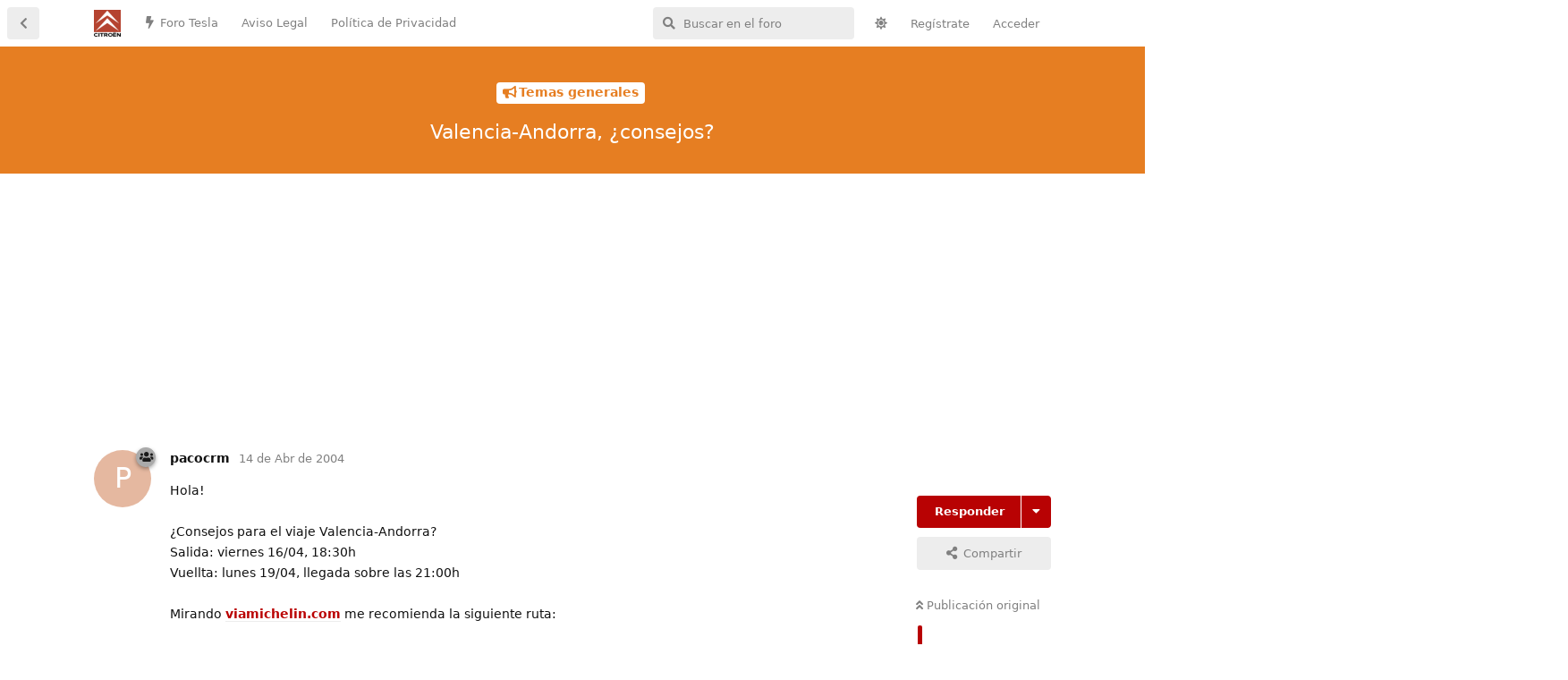

--- FILE ---
content_type: text/html; charset=utf-8
request_url: https://www.google.com/recaptcha/api2/aframe
body_size: 266
content:
<!DOCTYPE HTML><html><head><meta http-equiv="content-type" content="text/html; charset=UTF-8"></head><body><script nonce="vtlrgQacWdHFq1l9Li_xjA">/** Anti-fraud and anti-abuse applications only. See google.com/recaptcha */ try{var clients={'sodar':'https://pagead2.googlesyndication.com/pagead/sodar?'};window.addEventListener("message",function(a){try{if(a.source===window.parent){var b=JSON.parse(a.data);var c=clients[b['id']];if(c){var d=document.createElement('img');d.src=c+b['params']+'&rc='+(localStorage.getItem("rc::a")?sessionStorage.getItem("rc::b"):"");window.document.body.appendChild(d);sessionStorage.setItem("rc::e",parseInt(sessionStorage.getItem("rc::e")||0)+1);localStorage.setItem("rc::h",'1769454280954');}}}catch(b){}});window.parent.postMessage("_grecaptcha_ready", "*");}catch(b){}</script></body></html>